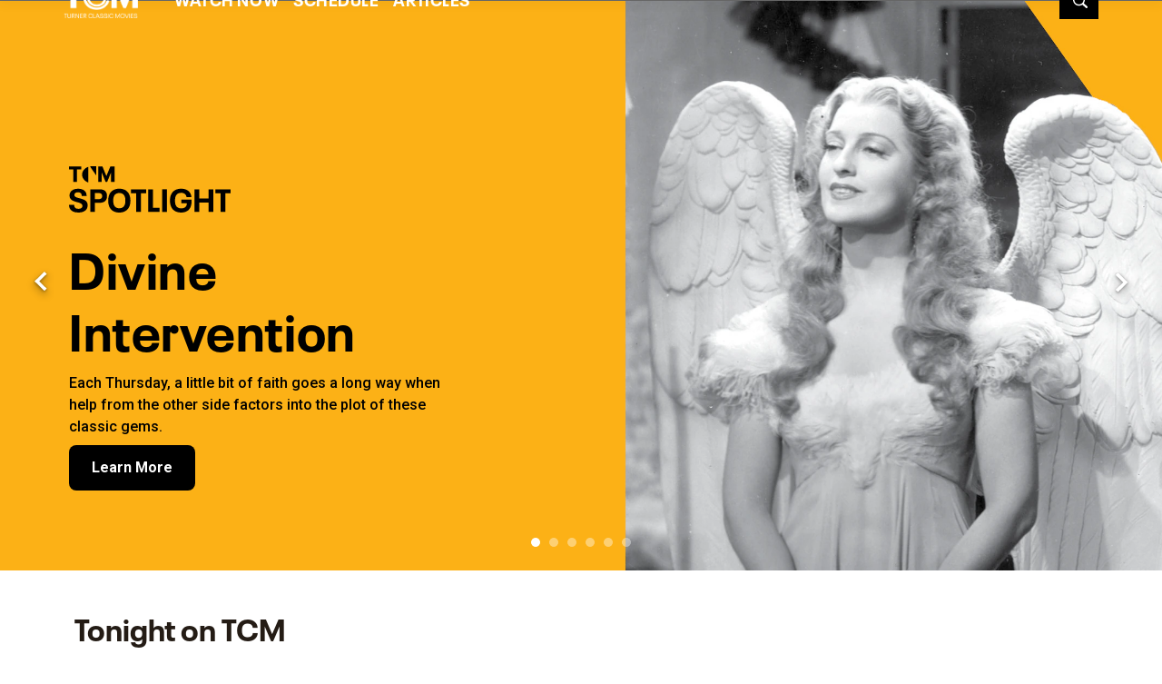

--- FILE ---
content_type: image/svg+xml
request_url: https://static.tcm.com/2025-12/Spotlight%20-%20LEFT%20-%20black%202.svg
body_size: 1824
content:
<svg width="694" height="199" viewBox="0 0 694 199" fill="none" xmlns="http://www.w3.org/2000/svg">
<g clip-path="url(#clip0_1_1672)">
<path d="M2.90779 180.652C0.986119 176.381 0.151711 171.402 0 165.892H22.5037C22.5037 169.355 22.9083 172.388 24.0208 174.864C26.4988 180.247 32.0362 183.154 40.5826 183.154C48.598 183.154 54.3882 180.525 56.4616 175.976C57.296 174.056 57.7006 172.387 57.7006 170.593C57.7006 168.521 57.296 167.004 56.588 165.488C53.2757 158.184 41.3917 156.39 29.533 152.927C18.2053 149.894 8.41994 145.345 4.39961 136.373C3.16064 133.341 2.1998 129.878 2.1998 125.481C2.1998 121.083 3.16064 117.469 4.82945 113.88C9.53248 103.114 22.352 96.6442 39.3436 96.6442C56.3352 96.6442 68.0675 102.71 73.1751 114.032C74.9703 118.303 75.8047 122.726 75.8047 128.235H54.6917C54.6917 124.798 54.2871 122.018 53.1746 119.542C50.823 114.563 45.9936 111.96 38.5345 111.96C31.5052 111.96 26.1195 114.588 24.1726 118.859C23.4899 120.376 23.3381 121.614 23.3381 123.282C23.3381 124.95 23.4646 126.188 24.0208 127.705C26.9286 133.922 37.8265 135.716 49.5588 138.875C62.2519 142.313 73.3015 146.457 77.8528 156.39C79.2435 159.7 80.0526 163.567 80.0526 168.268C80.0526 172.969 79.0918 177.24 77.423 180.955C72.189 192.682 58.3833 199.025 39.8746 199.025C20.4051 199.025 7.99009 191.848 2.8825 180.677" fill="black"/>
<path d="M91.1275 99.0957H130.749C145.794 99.0957 156.161 103.518 160.56 113.577C162.356 117.722 163.19 122.397 163.19 128.21C163.19 134.023 162.356 138.421 160.56 142.565C156.135 152.649 145.794 157.325 130.749 157.325H111.558V196.523H91.1275V99.0957ZM125.237 141.605C133.531 141.605 138.916 139.962 140.964 135.11C141.925 133.189 142.355 131.117 142.355 128.337C142.355 125.557 141.951 123.358 140.964 121.437C138.765 116.61 133.379 115.094 125.237 115.094H111.558V141.58H125.237V141.605Z" fill="black"/>
<path d="M173.405 174.308C169.966 166.853 168.298 157.754 168.298 147.822C168.298 137.89 169.966 128.918 173.279 121.336C180.182 105.869 194.822 96.6442 216.086 96.6442C237.351 96.6442 251.713 105.894 258.616 121.21C262.055 128.791 263.724 137.915 263.724 147.847C263.724 157.78 262.055 167.03 258.616 174.485C251.587 189.927 237.225 199.051 215.96 199.051C194.695 199.051 180.333 189.952 173.43 174.359M238.717 167.181C241.068 161.95 242.029 156.011 242.029 147.873C242.029 139.735 241.195 133.796 238.717 128.412C235 120.123 227.667 115.018 215.935 115.018C204.202 115.018 197.021 120.123 193.305 128.412C190.953 133.796 189.992 139.735 189.992 147.873C189.992 156.011 190.953 161.95 193.305 167.333C197.021 175.622 204.354 180.728 216.086 180.728C227.819 180.728 235 175.622 238.717 167.207" fill="black"/>
<path d="M288.25 116.357H265.62V99.0957H331.058V116.357H308.554V196.523H288.25V116.357Z" fill="black"/>
<path d="M339.756 99.0957H360.186V178.857H388.632V196.523H339.756V99.0957Z" fill="black"/>
<path d="M420.516 99.0957H400.086V196.523H420.516V99.0957Z" fill="black"/>
<path d="M526.663 143.526V150.147C526.663 159.397 525.146 168.217 521.682 175.951C514.779 191.14 501.252 199 481.504 199C460.391 199 445.599 189.75 438.444 173.879C435.258 166.853 433.614 158.285 433.614 147.797C433.614 137.309 435.283 128.766 438.444 121.715C445.751 105.717 460.391 96.5936 481.782 96.5936C495.032 96.5936 506.081 100.309 513.818 107.36C520.721 113.577 524.994 122.397 525.829 132.608H504.716C504.033 127.225 502.086 122.953 498.647 119.921C494.652 116.206 488.559 114.411 481.529 114.411C470.353 114.411 462.49 118.96 458.621 127.654C456.27 132.759 455.309 138.547 455.309 147.797C455.309 157.047 456.27 162.708 458.621 167.939C462.616 176.76 470.758 181.183 482.086 181.183C493.413 181.183 500.443 177.316 504.033 169.582C505.424 166.398 506.106 163.365 506.233 159.094H482.212V143.5H526.663V143.526Z" fill="black"/>
<path d="M538.825 99.0957H559.256V138.572H599.56V99.0957H619.991V196.523H599.56V155.96H559.256V196.523H538.825V99.0957Z" fill="black"/>
<path d="M651.192 116.357H628.562V99.0957H694V116.357H671.496V196.523H651.192V116.357Z" fill="black"/>
<path d="M90.0656 0.960376C93.1756 0.32855 98.9659 0 103.062 0L116.665 0.0505461V38.9963" fill="black"/>
<path d="M82.6064 2.57788C67.1825 7.91049 56.2847 20.9514 56.2847 36.191C56.2847 51.4307 67.1825 64.4716 82.6064 69.8042V2.57788Z" fill="black"/>
<path d="M18.3823 13.976H0V1.36475H52.7194V13.976H33.882V67.3021H18.3823V13.976Z" fill="black"/>
<path d="M125.616 1.36475H143.746L160.56 42.1807L177.476 1.36475H195.428V67.3021H180.763V26.1071L163.949 67.3021H157.122L140.206 26.1071V67.3021H125.616V1.36475Z" fill="black"/>
</g>
<defs>
<clipPath id="clip0_1_1672">
<rect width="694" height="199" fill="white"/>
</clipPath>
</defs>
</svg>
